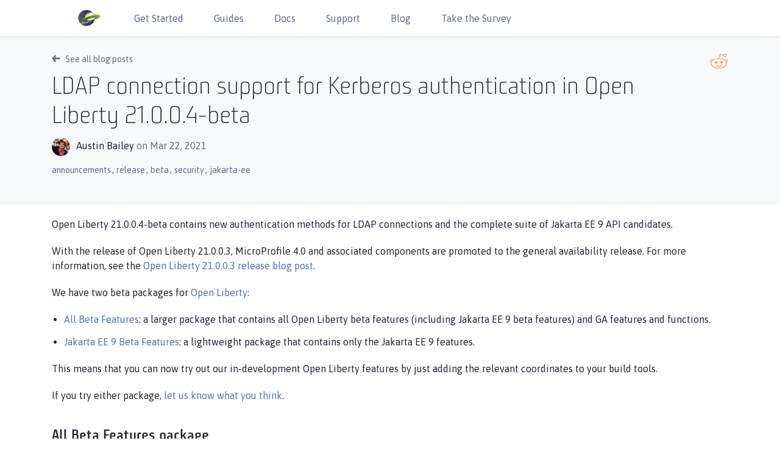

--- FILE ---
content_type: text/html
request_url: https://openliberty.io/blog/2021/03/22/ldap-kerberos-21004beta.html
body_size: 7209
content:
<!DOCTYPE html>
<html lang="en">

  





<head>
  <meta charset="utf-8">
  <meta http-equiv="X-UA-Compatible" content="IE=edge">
  <meta name="viewport" content="width=device-width, initial-scale=1">

  <title>
    
      LDAP connection support for Kerberos authentication in Open Liberty 21.0.0.4-beta - OpenLiberty.io
    
  </title>
  <meta name="description" content="Open Liberty 21.0.0.4-beta contains new authentication methods for LDAP connections and the complete suite of Jakarta EE 9 API candidates.">

  
  <link rel="stylesheet" href="https://cdn.jsdelivr.net/npm/bootstrap@4.0.0/dist/css/bootstrap.min.css" integrity="sha384-Gn5384xqQ1aoWXA+058RXPxPg6fy4IWvTNh0E263XmFcJlSAwiGgFAW/dAiS6JXm" crossorigin="anonymous">
  

  <link rel="icon" type="image/x-icon" href="/favicon.ico">
  
  <link type="text/css" rel="stylesheet" href="/assets/openliberty-7805b44b13d5031a198f1d340612c6f6d16806a360fbac3972f5c84f0b810673.css">
  <link type="text/css" rel="stylesheet" href="/assets/coderay-custom-f9c296c1a56c904162eb1579e9913976b3abd58e725751132bd91f0803ae11a1.css">

  
    <link type="text/css" rel="stylesheet" href="/assets/header-be9e56d34a66323a1c20526446565e5999989dbc5496ce9e3f91d7e6e27a2581.css">
  
    <link type="text/css" rel="stylesheet" href="/assets/post-d0d4145b25a56d978c5ec92d760fa12cda8c59a29456a6c379eee71c195a5827.css">
  

  

  <link rel="canonical" href="https://openliberty.io/blog/2021/03/22/ldap-kerberos-21004beta.html">
  <link rel="alternate" type="application/rss+xml" title="Open Liberty" href="/feed.xml">  

  <meta property='og:title' content="LDAP connection support for Kerberos authentication in Open Liberty 21.0.0.4-beta - OpenLiberty.io" />
  <meta property='og:image' content="https://openliberty.io/img/twitter_card.jpg" />
  <meta property='og:image:alt' content="Open Liberty Logo" />
  <meta property='og:description' content="Open Liberty 21.0.0.4-beta contains new authentication methods for LDAP connections and the complete suite of Jakarta EE 9 API candidates." />
  <meta property='og:url' content="https://openliberty.io/blog/2021/03/22/ldap-kerberos-21004beta.html" />
  <meta property='og:type' content="website" />
  
  <meta name="google-site-verification" content="h2P030H9b66CyL1nEmWfrZB8Fr14h9LmVMG7Ur0caBs" />

  

  <script async defer src="https://buttons.github.io/buttons.js" integrity="sha512-pBW60/IKtE8DJnbxxOaIVfRIKb27cnEG/JOFLMf7hkDWpohNZNrx+PmYw0fsJvQMK/sp5NzUYgZkIIv0FbeNjw==" crossorigin="anonymous"></script>
  <script type="text/javascript">
    window._ibmAnalytics = {
        "settings": {
            "name": "Openliberty-io-website",
            "tealiumProfileName": "ibm-web-app"
        },
        "digitalData.page.services.google.enabled": true
    };
    digitalData = {
        "page": {
            "pageInfo": {
                "ibm": {
                "siteId": "IBM_" + _ibmAnalytics.settings.name,
                }
            },
            "category": {
                "primaryCategory": "PC100"
            }
        }
    };
  </script>
  <script src="//1.www.s81c.com/common/stats/ibm-common.js" type="text/javascript" async="async"></script>
</head>

  <body>
    
    


<!--  -->

<header>
    <nav id="nav_bar">
        <div id="nav_header">
            <a id="home_link" href="/" aria-label="Open Liberty Home">
                <img id="ol_logo" src="/img/docs_openliberty_logo.png" alt="Open Liberty Logo">
            </a>
            <button id="hamburger_toggle_button" onclick="$('#nav_bar').toggleClass('responsive');" aria-label="Hamburger Menu">
                <span id="hamburger_toggle_icon"></span>
            </button>
        </div>
        <div id="hamburger_menu">
            <ul class="nav_list">
                <li class="nav_link">
                    <a href="/start/">Get Started</a>
                </li>
                <li class="nav_link">
                    <a href="/guides/">Guides</a>
                </li>
                <li class="nav_link">
                    <a href="/docs/">Docs</a>
                </li>
                <li class="nav_link">
                    <a href="/support/">Support</a>
                </li>
                <li class="nav_link">
                    <a href="/blog/">Blog</a>
                </li>
                <li class="nav_link">
                    <a href="https://your.feedback.ibm.com/jfe/form/SV_e2RYX6g8UeVQLI2" target="_blank" rel="noopener noreferrer">Take the Survey</a>
                </li>
            </ul>
            <div id="header_round_links_container"> 
                <a id="header_stackoverflow_link" class="header_round_button" href="https://stackoverflow.com/questions/tagged/open-liberty" target="_blank" rel="noopener noreferrer" aria-label="Open Liberty questions on Stack Overflow"></a>
                <a id="header_groupsio_link" class="header_round_button" href="https://groups.io/g/openliberty" target="_blank" rel="noopener noreferrer" aria-label="Open Liberty Groups.io"></a>
                <a id="header_gitter_link" class="header_round_button" href="https://app.gitter.im/#/room/#OpenLiberty_development:gitter.im" target="_blank" rel="noopener noreferrer" aria-label="Open Liberty Gitter"></a>
            </div>
        </div>

    </nav>
</header>


    <main aria-label="Content">

      



<div id="article_container" class="container-fluid">
    <article class="post" aria-label="article">
        <header id="post_header">
            <div class="container">
                <a id="blog_link" href="/blog"><img class="arrow" src="/img/post_arrow.svg" alt="back to all blogs">See all blog posts</a>
                <div class="share_post_container">
                    
                    <a class="reddit_link" href="https://www.reddit.com/submit" rel="noopener noreferrer" onclick="window.open('https://www.reddit.com/submit?url=' + encodeURIComponent(window.location)); return false" aria-label="Reddit link" target="_blank"></a>
                </div>
                <h1 id="post_title">LDAP connection support for Kerberos authentication in Open Liberty 21.0.0.4-beta</h1>
                <div id="post_information_container">
                    
                    
                    
                    <div class="author_images_container">
                        
                            <img src="https://avatars3.githubusercontent.com/austin0" class="author_image" alt="image of author">
                        
                        
                    </div>
                    
                        <a class="author_name" href="https://github.com/austin0" target="_blank" rel="noopener noreferrer">Austin Bailey</a>
                               
                    
                    <span id="post_date">on Mar 22, 2021</span>
                </div>
                <div class="post_tags_container">
                    
                        
                        
                        <a href="/blog/?search=announcements" class="post_tag blue_link_light_background">
                            announcements
                        </a>
                        <span class="comma">,</span>
                    
                        
                        
                        <a href="/blog/?search=release" class="post_tag blue_link_light_background">
                            release
                        </a>
                        <span class="comma">,</span>
                    
                        
                        
                        <a href="/blog/?search=beta" class="post_tag blue_link_light_background">
                            beta
                        </a>
                        <span class="comma">,</span>
                    
                        
                        
                        <a href="/blog/?search=security" class="post_tag blue_link_light_background">
                            security
                        </a>
                        <span class="comma">,</span>
                    
                        
                        
                        <a href="/blog/?search=jakarta-ee" class="post_tag blue_link_light_background">
                            jakarta-ee
                        </a>
                        <span class="comma">,</span>
                    
                </div>
                <!-- <div>/blog/2021/03/22/ldap-kerberos-21004beta.html  announcementsreleasebetasecurityjakarta-ee</div> -->
                <div class="language_container">
                    <span class="lang_text">Post available in languages:</span>
                    
                </div>
            </div>
        </header>
        <div id="article_body" class="container">
            <div id="preamble">
<div class="sectionbody">
<div class="paragraph">
<p>Open Liberty 21.0.0.4-beta contains new authentication methods for LDAP connections and the complete suite of Jakarta EE 9 API candidates.</p>
</div>
<div class="paragraph">
<p>With the release of Open Liberty 21.0.0.3, MicroProfile 4.0 and associated components are promoted to the general availability release. For more information, see the <a href="https://openliberty.io/blog/2021/03/19/microprofile-4-21003.html">Open Liberty 21.0.0.3 release blog post</a>.</p>
</div>
<div class="paragraph">
<p>We have two beta packages for <a href="/">Open Liberty</a>:</p>
</div>
<div class="ulist">
<ul>
<li>
<p><a href="#allbeta">All Beta Features</a>: a larger package that contains all Open Liberty beta features (including Jakarta EE 9 beta features) and GA features and functions.</p>
</li>
<li>
<p><a href="#jakarta">Jakarta EE 9 Beta Features</a>: a lightweight package that contains only the Jakarta EE 9 features.</p>
</li>
</ul>
</div>
<div class="paragraph">
<p>This means that you can now try out our in-development Open Liberty features by just adding the relevant coordinates to your build tools.</p>
</div>
<div class="paragraph">
<p>If you try either package, <a href="#feedback">let us know what you think</a>.</p>
</div>
</div>
</div>
<div class="sect1">
<h2 id="allbeta">All Beta Features package</h2>
<div class="sectionbody">
<div class="paragraph">
<p>The All Beta Features package includes the following beta features:</p>
</div>
<div class="ulist">
<ul>
<li>
<p><a href="#LDAP">LDAP connection support for Kerberos authentication</a></p>
</li>
</ul>
</div>
<div class="sect2">
<h3 id="LDAP">LDAP connection support for Kerberos authentication</h3>
<div class="paragraph">
<p>LDAP bind operations are used to authenticate clients (and the users or applications behind them) to the directory server. This establishes an authorization identity that is used for subsequent operations that are processed on that connection, and specifies the LDAP protocol version that the client uses. Before this update, the <code>LdapRegistry</code> element supported binding either anonymously or by using simple authentication with a user (<code>bindDN</code>) and password (<code>bindPassword</code>). This update adds an option to bind to LDAP: GSSAPI/Kerberos. Kerberos is an authentication mechanism that allows a client and service to mutually authenticate by a Key Distribution Center (KDC). In Open Liberty 21.0.0.4-beta,  you can use either a Kerberos credential cache (ccache) or a Kerberos keytab file.</p>
</div>
<div class="paragraph">
<p>To update an <code>LdapRegistry</code> to use the GSSAPI/Kerberos option, you can set the bind authentication mechanism type using the new <code>LdapRegistry</code> attribute, <code>bindAuthMechanism</code>:</p>
</div>
<div class="listingblock">
<div class="content">
<pre class="CodeRay highlight"><code data-lang="xml">bindAuthMechanism="GSSAPI"</code></pre>
</div>
</div>
<div class="paragraph">
<p>You also need the Kerberos principal or Service Principal Name:</p>
</div>
<div class="listingblock">
<div class="content">
<pre class="CodeRay highlight"><code data-lang="xml">krb5Principal="<a href="/cdn-cgi/l/email-protection" class="__cf_email__" data-cfemail="88fdfbedfab9c8cdd0c9c5d8c4cda6cbc7c5">[email&#160;protected]</a>"</code></pre>
</div>
</div>
<div class="paragraph">
<p>If you are using a Kerberos credential cache (ticket cache or ccache) to store the Kerberos credentials, add the ticket cache file name to the <code>LdapRegistry</code> with the new attribute, <code>krb5TicketCache</code>:</p>
</div>
<div class="listingblock">
<div class="content">
<pre class="CodeRay highlight"><code data-lang="xml">krb5TicketCache="${server.config.dir}/security/krb5-user1.cc"</code></pre>
</div>
</div>
<div class="paragraph">
<p>If you are using a custom Kerberos configuration file (krb.conf or krb.ini), set the file name using the global Kerberos configuration element:</p>
</div>
<div class="listingblock">
<div class="content">
<pre class="CodeRay highlight"><code data-lang="xml"><span class="tag">&lt;kerberos</span> <span class="attribute-name">configFile</span>=<span class="string"><span class="delimiter">"</span><span class="content">${server.config.dir}/security/krb5.conf</span><span class="delimiter">"</span></span><span class="tag">/&gt;</span></code></pre>
</div>
</div>
<div class="paragraph">
<p>If you are using a Kerberos keytab file to store encrypted keys for principals, set the file using the global Kerberos configuration element:</p>
</div>
<div class="listingblock">
<div class="content">
<pre class="CodeRay highlight"><code data-lang="xml"><span class="tag">&lt;kerberos</span> <span class="attribute-name">keytab</span>=<span class="string"><span class="delimiter">"</span><span class="content">${server.config.dir}/security/krb5.keytab</span><span class="delimiter">"</span></span> <span class="attribute-name">configFile</span>=<span class="string"><span class="delimiter">"</span><span class="content">${server.config.dir}/security/krb5.conf</span><span class="delimiter">"</span></span><span class="tag">/&gt;</span></code></pre>
</div>
</div>
<div class="paragraph">
<p>If the Kerberos configuration file is not defined, Open Liberty will attempt to resolve by using the JDK default locations and the operating system default locations.</p>
</div>
<div class="paragraph">
<p>For the Kerberos credentials, the locations are checked in the following order: the ticket cache (if provided), the configured keytab file, and finally the JDK default location.</p>
</div>
<div class="paragraph">
<p>The following example shows how to configure the <code>LdapRegistry</code> element using a ticket cache and custom Kerberos config file:</p>
</div>
<div class="listingblock">
<div class="content">
<pre class="CodeRay highlight"><code data-lang="xml"><span class="tag">&lt;kerberos</span> <span class="attribute-name">keytab</span>= <span class="attribute-value">configFile</span><span class="error">=</span><span class="error">"</span><span class="error">$</span><span class="error">{</span><span class="attribute-name">server.config.dir</span><span class="error">}</span><span class="error">/</span><span class="attribute-name">security</span><span class="error">/</span><span class="attribute-name">krb5.conf</span><span class="error">"</span><span class="tag">/&gt;</span>

<span class="tag">&lt;ldapRegistry</span> <span class="attribute-name">id</span>=<span class="string"><span class="delimiter">"</span><span class="content">LDAP</span><span class="delimiter">"</span></span> <span class="attribute-name">realm</span>=<span class="string"><span class="delimiter">"</span><span class="content">SampleLdapADRealm</span><span class="delimiter">"</span></span> <span class="attribute-name">host</span>=<span class="string"><span class="delimiter">"</span><span class="content">ldap_hostname</span><span class="delimiter">"</span></span> <span class="attribute-name">port</span>=<span class="string"><span class="delimiter">"</span><span class="content">389</span><span class="delimiter">"</span></span> <span class="attribute-name">ignoreCase</span>=<span class="string"><span class="delimiter">"</span><span class="content">true</span><span class="delimiter">"</span></span> <span class="attribute-name">baseDN</span>=<span class="string"><span class="delimiter">"</span><span class="content">DC=example,DC=com</span><span class="delimiter">"</span></span> <span class="attribute-name">bindAuthMechanism</span>=<span class="string"><span class="delimiter">"</span><span class="content">GSSAPI</span><span class="delimiter">"</span></span> <span class="attribute-name">krb5Principal</span>=<span class="string"><span class="delimiter">"</span><span class="content"><a href="/cdn-cgi/l/email-protection" class="__cf_email__" data-cfemail="c4b1b7a1b6f584819c8589948881ea878b89">[email&#160;protected]</a></span><span class="delimiter">"</span></span> <span class="attribute-name">krb5TicketCache</span>=<span class="string"><span class="delimiter">"</span><span class="content">${server.config.dir}/security/krb5-user1.cc</span><span class="delimiter">"</span></span> <span class="attribute-name">ldapType</span>=<span class="string"><span class="delimiter">"</span><span class="content">Custom</span><span class="delimiter">"</span></span> <span class="tag">/&gt;</span></code></pre>
</div>
</div>
<div class="paragraph">
<p>The following example shows how to configure an LDAP Registry using a keytab and custom Kerberos config file:</p>
</div>
<div class="listingblock">
<div class="content">
<pre class="CodeRay highlight"><code data-lang="xml"><span class="tag">&lt;kerberos</span> <span class="attribute-name">keytab</span>=<span class="string"><span class="delimiter">"</span><span class="content">${server.config.dir}/security/krb5.keytab</span><span class="delimiter">"</span></span> <span class="attribute-name">configFile</span>=<span class="string"><span class="delimiter">"</span><span class="content">${server.config.dir}/security/krb5.conf</span><span class="delimiter">"</span></span> <span class="tag">/&gt;</span>

<span class="tag">&lt;ldapRegistry</span> <span class="attribute-name">id</span>=<span class="string"><span class="delimiter">"</span><span class="content">LDAP</span><span class="delimiter">"</span></span> <span class="attribute-name">realm</span>=<span class="string"><span class="delimiter">"</span><span class="content">SampleLdapADRealm</span><span class="delimiter">"</span></span> <span class="attribute-name">host</span>=<span class="string"><span class="delimiter">"</span><span class="content">ldap_hostname</span><span class="delimiter">"</span></span> <span class="attribute-name">port</span>=<span class="string"><span class="delimiter">"</span><span class="content">389</span><span class="delimiter">"</span></span> <span class="attribute-name">ignoreCase</span>=<span class="string"><span class="delimiter">"</span><span class="content">true</span><span class="delimiter">"</span></span> <span class="attribute-name">baseDN</span>=<span class="string"><span class="delimiter">"</span><span class="content">DC=example,DC=com</span><span class="delimiter">"</span></span> <span class="attribute-name">bindAuthMechanism</span>=<span class="string"><span class="delimiter">"</span><span class="content">GSSAPI</span><span class="delimiter">"</span></span> <span class="attribute-name">krb5Principal</span>=<span class="string"><span class="delimiter">"</span><span class="content"><a href="/cdn-cgi/l/email-protection" class="__cf_email__" data-cfemail="9feaecfaedaedfdac7ded2cfd3dab1dcd0d2">[email&#160;protected]</a></span><span class="delimiter">"</span></span> <span class="attribute-name">ldapType</span>=<span class="string"><span class="delimiter">"</span><span class="content">Custom</span><span class="delimiter">"</span></span> <span class="tag">/&gt;</span></code></pre>
</div>
</div>
<div class="paragraph">
<p>For more information on <code>LdapRegistry</code>, see the <a href="https://openliberty.io/docs/latest/reference/feature/ldapRegistry-3.0.html">LDAP User Registry documentation</a>.</p>
</div>
<div class="paragraph">
<p>To enable this new beta function in your app, pull the All Beta Features package and add the LDAP User Registry 3.0 feature to your <code>server.xml</code> file:</p>
</div>
<div class="listingblock">
<div class="content">
<pre class="CodeRay highlight"><code data-lang="xml"><span class="tag">&lt;featureManager&gt;</span>
  <span class="tag">&lt;feature&gt;</span>ldapRegistry-3.0<span class="tag">&lt;/feature&gt;</span>
<span class="tag">&lt;/featureManager&gt;</span></code></pre>
</div>
</div>
</div>
<div class="sect2">
<h3 id="try-it-now">Try it now</h3>
<div class="paragraph">
<p>To try out these features, just update your build tools to pull the Open Liberty All Beta Features package instead of the main release. The beta works with Java SE 15, Java SE 11, or Java SE 8.</p>
</div>
<div class="paragraph">
<p>If you’re using <a href="/guides/maven-intro.html">Maven</a>:</p>
</div>
<div class="olist arabic">
<ol class="arabic">
<li>
<p>Add the following dependency to your <code>pom.xml</code> file:</p>
<div class="listingblock">
<div class="content">
<pre class="CodeRay highlight"><code data-lang="xml"><span class="tag">&lt;dependency&gt;</span>
  <span class="tag">&lt;groupId&gt;</span>io.openliberty.beta<span class="tag">&lt;/groupId&gt;</span>
  <span class="tag">&lt;artifactId&gt;</span>openliberty-runtime<span class="tag">&lt;/artifactId&gt;</span>
  <span class="tag">&lt;version&gt;</span>21.0.0.4-beta<span class="tag">&lt;/version&gt;</span>
  <span class="tag">&lt;type&gt;</span>pom<span class="tag">&lt;/type&gt;</span>
<span class="tag">&lt;/dependency&gt;</span></code></pre>
</div>
</div>
</li>
<li>
<p>Add a dependency for the beta version of each of the APIs that you’d like to try. For example, to try MicroProfile Config 2.0:</p>
<div class="listingblock">
<div class="content">
<pre class="CodeRay highlight"><code data-lang="xml"><span class="tag">&lt;dependency&gt;</span>
  <span class="tag">&lt;groupId&gt;</span>org.eclipse.microprofile.config<span class="tag">&lt;/groupId&gt;</span>
  <span class="tag">&lt;artifactId&gt;</span>microprofile-config-api<span class="tag">&lt;/artifactId&gt;</span>
  <span class="tag">&lt;version&gt;</span>2.0<span class="tag">&lt;/version&gt;</span>
  <span class="tag">&lt;scope&gt;</span>provided<span class="tag">&lt;/scope&gt;</span>
<span class="tag">&lt;/dependency&gt;</span></code></pre>
</div>
</div>
</li>
<li>
<p>Add add the following <code>runtimeArtifact</code> section to the <code>configuration</code> section of your <code>pom.xml</code> file:</p>
<div class="listingblock">
<div class="content">
<pre class="CodeRay highlight"><code data-lang="xml"><span class="tag">&lt;runtimeArtifact&gt;</span>
  <span class="tag">&lt;groupId&gt;</span>io.openliberty.beta<span class="tag">&lt;/groupId&gt;</span>
  <span class="tag">&lt;artifactId&gt;</span>openliberty-runtime<span class="tag">&lt;/artifactId&gt;</span>
  <span class="tag">&lt;version&gt;</span>21.0.0.4-beta<span class="tag">&lt;/version&gt;</span>
  <span class="tag">&lt;type&gt;</span>zip<span class="tag">&lt;/type&gt;</span>
<span class="tag">&lt;/runtimeArtifact&gt;</span></code></pre>
</div>
</div>
</li>
</ol>
</div>
<div class="paragraph">
<p>Or for <a href="/guides/gradle-intro.html">Gradle</a>:</p>
</div>
<div class="listingblock">
<div class="content">
<pre class="CodeRay highlight"><code data-lang="gradle">dependencies {
    libertyRuntime group: 'io.openliberty.beta', name: 'openliberty-runtime', version: '[21.0.0.4-beta,)'
}</code></pre>
</div>
</div>
<div class="paragraph">
<p>Or take a look at our <a href="/downloads/#runtime_betas">Downloads page</a>.</p>
</div>
</div>
</div>
</div>
<div class="sect1">
<h2 id="jakarta">Jakarta EE 9 Beta Features package</h2>
<div class="sectionbody">
<div class="paragraph">
<p>As of the 21.0.0.2-beta release, Open Liberty is the first vendor product to be Jakarta EE Web Profile 9.0 compatible. With the recent 21.0.0.3-beta release, Open Liberty is the first vendor product to be added to the <a href="https://jakarta.ee/compatibility/#tab-9" target="_blank" rel="noopener noreferrer">Jakarta EE Platform 9.0 compatibility list</a>.</p>
</div>
<div class="paragraph">
<p>This Open Liberty beta release comes complete with all of the previously released Jakarta EE9 API candidates:</p>
</div>
<div class="ulist">
<ul>
<li>
<p>Jakarta Messaging 3.0 (<code>messaging-3.0, messagingClient-3.0, messagingServer-3.0, messagingSecurity-3.0</code>)</p>
</li>
<li>
<p>Jakarta Security 2.0 (<code>appSecurity-4.0, appSecurityClient-1.0</code>)</p>
</li>
<li>
<p>Jakarta XML Web Services 3.0 (<code>xmlWS-3.0</code>)</p>
</li>
<li>
<p>Jakarta Batch 2.0 (<code>batch-2.0</code>)</p>
</li>
<li>
<p>Jakarta Mail (<code>mail-2.0</code>)</p>
</li>
<li>
<p>Jakarta WebSocket 2.0 (<code>websocket-2.0</code>; now with full CDI integration)</p>
</li>
<li>
<p>RESTful Web Services 3.0 (<code>restfulWS-3.0</code> and <code>restfulWSClient-3.0</code>)</p>
</li>
<li>
<p>Jakarta Server Faces 3.0 (<code>faces-3.0</code>)</p>
</li>
<li>
<p>Jakarta Connectors 2.0 (<code>connectors-2.0</code>)</p>
</li>
<li>
<p>Jakarta Enterprise Beans 4.0 (<code>enterpriseBeans-4.0</code>)</p>
</li>
<li>
<p>Jakarta Enterprise Beans Remote 4.0 (<code>enterpriseBeansRemote-4.0</code>)</p>
</li>
<li>
<p>Jakarta Enterprise Beans Home 4.0 (<code>enterpriseBeansHome-4.0</code>)</p>
</li>
<li>
<p>Jakarta Enterprise Beans Lite 4.0 (<code>enterpriseBeansLite-4.0</code>)</p>
</li>
<li>
<p>Jakarta Enterprise Beans Persistent Timers 4.0 (<code>enterpriseBeansPersistentTimer-4.0</code>)</p>
</li>
<li>
<p>Jakarta EE Application Client 9.0 (<code>jakartaeeClient-9.0</code>)</p>
</li>
<li>
<p>Jakarta Authentication 2.0 (<code>appAuthentication-2.0</code>)</p>
</li>
<li>
<p>Jakarta Authorization 2.0 (<code>appAuthorization-2.0</code>)</p>
</li>
<li>
<p>Jakarta Persistence 3.0 (includes Eclipselink 3.0-GA.) (<code>persistence-3.0</code>)</p>
</li>
<li>
<p>Jakarta XML Binding 3.0 (<code>xmlBinding-3.0</code>)</p>
</li>
<li>
<p>Jakarta Managed Beans 2.0 (<code>managedBeans-2.0</code>)</p>
</li>
<li>
<p>Jakarta Concurrency 2.0 (<code>concurrent-2.0</code>)</p>
</li>
<li>
<p>Jakarta Bean Validation 3.0 (<code>beanValidation-3.0</code>)</p>
</li>
<li>
<p>Jakarta Contexts and Dependency Injection 3.0 (<code>cdi-3.0</code>)</p>
</li>
<li>
<p>Message-Driven Beans 4.0 (<code>mdb-4.0</code>)</p>
</li>
<li>
<p>JDBC 4.2 &amp; 4.3 (<code>jdbc-4.2</code> &amp; <code>jdbc-4.3</code>)</p>
</li>
<li>
<p>Jakarta JSON Binding 2.0 (<code>jsonb-2.0</code>)</p>
</li>
<li>
<p>Jakarta JSON Processing 2.0 (<code>jsonp-2.0</code>)</p>
</li>
<li>
<p>Jakarta Servlet 5.0 (<code>servlet-5.0</code>)</p>
</li>
<li>
<p>Jakarta Server Pages 3.0 (<code>pages-3.0</code>)</p>
</li>
<li>
<p>Jakarta Expression Language 4.0 (<code>expressionLanguage-4.0</code>)</p>
</li>
</ul>
</div>
<div class="paragraph">
<p>For more information about Open Liberty’s Jakarta EE 9 compatability, view our <a href="https://openliberty.io/blog/2021/03/05/jakarta-ee-9-compatibility.html">Open Liberty beta is Jakarta EE 9 compatible</a> blog release.</p>
</div>
<div class="paragraph">
<p>Enable the Jakarta EE 9 beta features in your app’s <code>server.xml</code>. You can enable the individual features you want or you can just add the Jakarta EE 9 convenience feature to enable all of the Jakarta EE 9 beta features at once:</p>
</div>
<div class="listingblock">
<div class="content">
<pre class="CodeRay highlight"><code data-lang="xml">  <span class="tag">&lt;featureManager&gt;</span>
    <span class="tag">&lt;feature&gt;</span>jakartaee-9.0<span class="tag">&lt;/feature&gt;</span>
  <span class="tag">&lt;/featureManager&gt;</span></code></pre>
</div>
</div>
<div class="paragraph">
<p>Or you can add the Web Profile convenience feature to enable all of the Jakarta EE 9 Web Profile beta features at once:</p>
</div>
<div class="listingblock">
<div class="content">
<pre class="CodeRay highlight"><code data-lang="xml">  <span class="tag">&lt;featureManager&gt;</span>
    <span class="tag">&lt;feature&gt;</span>webProfile-9.0<span class="tag">&lt;/feature&gt;</span>
  <span class="tag">&lt;/featureManager&gt;</span></code></pre>
</div>
</div>
<div class="sect2">
<h3 id="try-it-now-2">Try it now</h3>
<div class="paragraph">
<p>To try out these Jakarta EE 9 features on Open Liberty in a lightweight package, just update your build tools to pull the Open Liberty Jakarta EE 9 Beta Features package instead of the main release. The beta works with Java SE 15, Java SE 11, or Java SE 8.</p>
</div>
<div class="paragraph">
<p>If you’re using <a href="/guides/maven-intro.html">Maven</a>, here are the coordinates:</p>
</div>
<div class="listingblock">
<div class="content">
<pre class="CodeRay highlight"><code data-lang="xml"><span class="tag">&lt;dependency&gt;</span>
    <span class="tag">&lt;groupId&gt;</span>io.openliberty.beta<span class="tag">&lt;/groupId&gt;</span>
    <span class="tag">&lt;artifactId&gt;</span>openliberty-jakartaee9<span class="tag">&lt;/artifactId&gt;</span>
    <span class="tag">&lt;version&gt;</span>21.0.0.4-beta<span class="tag">&lt;/version&gt;</span>
    <span class="tag">&lt;type&gt;</span>zip<span class="tag">&lt;/type&gt;</span>
<span class="tag">&lt;/dependency&gt;</span></code></pre>
</div>
</div>
<div class="paragraph">
<p>Or for <a href="/guides/gradle-intro.html">Gradle</a>:</p>
</div>
<div class="listingblock">
<div class="content">
<pre class="CodeRay highlight"><code data-lang="gradle">dependencies {
    libertyRuntime group: 'io.openliberty.beta', name: 'openliberty-jakartaee9', version: '[21.0.0.4-beta,)'
}</code></pre>
</div>
</div>
<div class="paragraph">
<p>Or take a look at our <a href="/downloads/#runtime_betas">Downloads page</a>.</p>
</div>
</div>
</div>
</div>
<div class="sect1">
<h2 id="feedback">We welcome your feedback</h2>
<div class="sectionbody">
<div class="paragraph">
<p>Let us know what you think on <a href="https://groups.io/g/openliberty" target="_blank" rel="noopener noreferrer">our mailing list</a>. If you hit a problem, <a href="https://stackoverflow.com/questions/tagged/open-liberty" target="_blank" rel="noopener noreferrer">post a question on StackOverflow</a>. If you hit a bug, <a href="https://github.com/OpenLiberty/open-liberty/issues" target="_blank" rel="noopener noreferrer">please raise an issue</a>.</p>
</div>
</div>
</div>
            <div class="share_post_container">
                
                <a class="reddit_link" href="https://www.reddit.com/submit" rel="noopener noreferrer" onclick="window.open('https://www.reddit.com/submit?url=' + encodeURIComponent(window.location)); return false" aria-label="Reddit link" target="_blank"></a>
            </div>
            <div id="blog_link_container">
                <a id="blog_link_bottom" href="/blog"><img class="arrow" src="/img/post_arrow.svg" alt="back to all blogs">See all blog posts</a>
            </div>
        </div>
        <div class="tags_container_bottom">	
            <div class="container">		
                <div class="post_tags_container"></div>	
            </div>	
        </div>
    </article>
</div>

<div class="d-none">
    <img src="/img/reddit_link_hover.svg">
</div>


    </main>

    



<footer>
    <div id="footer_gray_background">
        <div id="footer_top_container" class="footer_container container-fluid">
            <div id="footer_project_container">
                <span id="footer_open_liberty"></span>
                <p id="footer_project">an IBM open source project</p>
            </div>
            <div id="footer_round_links_container">
                <a id="footer_github_link" class="footer_round_btn" href="https://github.com/OpenLiberty/" target="_blank" rel="noopener noreferrer" aria-label="Github"></a>
                <a id="footer_stackoverflow_link" class="footer_round_btn" href="https://stackoverflow.com/questions/tagged/open-liberty" target="_blank" rel="noopener noreferrer" aria-label="Open Liberty questions on Stack Overflow"></a>
                <a id="footer_groupsio_link" class="footer_round_btn" href="https://groups.io/g/openliberty" target="_blank" rel="noopener noreferrer" aria-label="Open Liberty Groups.io"></a>
                <a id="footer_gitter_link" class="footer_round_btn" href="https://app.gitter.im/#/room/#OpenLiberty_development:gitter.im" target="_blank" rel="noopener noreferrer" aria-label="Open Liberty Gitter"></a>
            </div>
        </div>         
    </div>

    <div id="footer_bottom_container" class="footer_container container-fluid">
        <div id="footer_bottom_left_section">
            <p id="footer_copyright">© Copyright IBM Corp. 2017, 2025</p>
            <p class="vertical_bar">|</p>
            <a id="footer_privacy_policy_link" href="https://www.ibm.com/privacy/" target="_blank" rel="noopener noreferrer" class="left_footer_link">Privacy policy</a>
            <p class="vertical_bar">|</p>
            <a id="footer_license_link" href="https://github.com/OpenLiberty/open-liberty/blob/release/LICENSE" target="_blank" rel="noopener noreferrer" class="left_footer_link">License</a>
            <p class="vertical_bar">|</p>
            <a id="footer_logos_link" href="https://github.com/OpenLiberty/logos" target="_blank" rel="noopener noreferrer" class="left_footer_link">Logos</a>
            <p class="vertical_bar">|</p>
            <span id="teconsent" style="display:none"></span>
        </div>
        <div id="footer_bottom_right_section">
            <a id="footer_get_started_link" href="/start" aria-label="Open Liberty Get Started" class="right_footer_link blue_link_light_background">Get Started</a>
            <a id="footer_guides_link" href="/guides" aria-label="Open Liberty Guides" class="right_footer_link blue_link_light_background">Guides</a>
            <a id="footer_docs_link" href="/docs" aria-label="Open Liberty Docs" class="right_footer_link blue_link_light_background">Docs</a>
            <a id="footer_support_link" href="/support" aria-label="Open Liberty Support" class="right_footer_link blue_link_light_background">Support</a>
            <a id="footer_blog_link" href="/blog" aria-label="Open Liberty Blog" class="right_footer_link blue_link_light_background">Blog</a>
        </div>
    </div>
</footer>

<!-- PRE-LOADED IMAGES FOR ON HOVER BEHAVIOR -->
<div class="d-none hidden">
    <img src="/img/Footer_GitCat_Hover.svg" alt="OpenLiberty Github link">
    <img src="/img/Footer_StackO_Hover.svg" alt="Open-liberty Stack Overflow link">
    <img src="/img/Footer_GroupsIO_Hover.svg" alt="Openliberty Groups IO link">
    <img src="/img/footer_gitter_hover.svg" alt="Openliberty Gitter link">
</div>

    <script data-cfasync="false" src="/cdn-cgi/scripts/5c5dd728/cloudflare-static/email-decode.min.js"></script><script src="https://cdnjs.cloudflare.com/ajax/libs/jquery/3.7.1/jquery.min.js" integrity="sha512-v2CJ7UaYy4JwqLDIrZUI/4hqeoQieOmAZNXBeQyjo21dadnwR+8ZaIJVT8EE2iyI61OV8e6M8PP2/4hpQINQ/g==" crossorigin="anonymous" referrerpolicy="no-referrer"></script>
<script src="https://cdnjs.cloudflare.com/ajax/libs/popper.js/2.10.2/umd/popper.min.js" integrity="sha512-nnzkI2u2Dy6HMnzMIkh7CPd1KX445z38XIu4jG1jGw7x5tSL3VBjE44dY4ihMU1ijAQV930SPM12cCFrB18sVw==" crossorigin="anonymous" referrerpolicy="no-referrer"></script>
<script src="https://cdnjs.cloudflare.com/ajax/libs/bootstrap/5.3.3/js/bootstrap.min.js" integrity="sha512-ykZ1QQr0Jy/4ZkvKuqWn4iF3lqPZyij9iRv6sGqLRdTPkY69YX6+7wvVGmsdBbiIfN/8OdsI7HABjvEok6ZopQ==" crossorigin="anonymous" referrerpolicy="no-referrer"></script>

<script type="text/javascript" src="/assets/devEnvironment-8c2de94b0994baaa0ee67abb740e76a08bb746b5dedc115d9adb11216eb884c4.js"></script>




  <script type="text/javascript" src="/assets/post-07da48ba43650b8aee47079fccbd3e25198fe30a5f6cf2d3631c77fc41a4d67c.js"></script>


<script type="text/javascript" src="/assets/openliberty-313ba111575e4b632204544b0978c993d4250d724ef8c836d931cfb684d2351d.js"></script>

  </body>
  <script>
    document.addEventListener('DOMContentLoaded', () => {
      document.querySelectorAll('pre[tabindex="0"]').forEach(el => el.removeAttribute('tabindex'));
    });
  </script>
    <script>
      document.addEventListener('DOMContentLoaded', function() {
        const tables = document.querySelectorAll('.admonitionblock table, .colist table');
        tables.forEach(table => {
          if (!table.hasAttribute('role')) {
            table.setAttribute('role', 'none');
          }
        });
      });
      </script>

</html>


--- FILE ---
content_type: text/css
request_url: https://openliberty.io/assets/post-d0d4145b25a56d978c5ec92d760fa12cda8c59a29456a6c379eee71c195a5827.css
body_size: 819
content:
body{overflow-x:hidden}#article_container{background-color:white;color:#24253a;overflow:hidden;padding-left:0px;padding-right:0px}#article_container pre{padding:9.5px}#article_container code,#article_container pre{background-color:#F3F4F7;color:#5e6b8d}#post_header{background-color:#F7F8F9;padding-top:23px;padding-bottom:35px}@media (max-width: 767.98px){#post_header{padding-left:15px;padding-right:15px}}#blog_link{font-size:14px;color:#606B8D;display:inline-block;margin-bottom:12px;transition:color .2s}#blog_link:hover{color:#24253A}.arrow{width:14px;height:12px;margin-top:-4px;margin-right:8px}#post_title{font-family:BunueloLight;font-size:40px;color:#24253A;margin-bottom:10px}@media (max-width: 767.98px){#article_body{padding-left:27px;padding-right:27px}}#article_body img{max-width:100%}#article_body p{margin-top:20px;margin-bottom:20px;line-height:24px}#article_body li>p{margin-top:13px;margin-bottom:13px;font-size:16px}#article_body h1{font-size:40px;font-family:BunueloLight;color:#24253A;margin-top:60px;margin-bottom:8px;line-height:50px}#article_body h2{font-size:24px;font-family:BunueloBold;color:#24253A;margin-top:40px;margin-bottom:8px;line-height:30px}#article_body h3{font-size:20px;font-family:Asap;font-weight:500;color:#24253A;margin-top:40px;margin-bottom:8px;line-height:24px}#article_body h4{font-size:17px;font-family:Asap;color:#24253A;margin-top:40px;margin-bottom:8px;line-height:18px}#article_body h5{font-size:14px;font-family:Asap;color:#24253A;margin-top:40px;margin-bottom:8px;line-height:12px}#article_body h6{font-size:11px;font-family:Asap;color:#24253A;margin-top:40px;margin-bottom:8px}#article_body a{font-weight:500;color:#546FB5;transition:color .2s}#article_body a:hover{color:#6787D9}#article_body a.external{font-weight:500;color:#BE4513;transition:color .2s}#article_body a.external:hover{color:#F4914D}.author_images_container{display:inline-block;margin-right:6px}.author_image{height:30px;width:30px;border-radius:100%}.author_name{font-size:16px;color:#24253A}.comma{margin-left:-2px}#post_date{font-size:16px;color:#697272}.post_tags_container{display:inline-block;margin-top:10px}.language_container{margin-top:5px}.language_container>.lang_text{font-size:14px;color:#24253A}.language_container,.post_tags_container{overflow:hidden;white-space:nowrap;text-overflow:ellipsis;color:#5E6B8D}.language_container span:last-child,.post_tags_container span:last-child{display:none}.blog_lang,.post_tag{display:inline-block;font-size:14px;margin-bottom:0px}.blog_lang:hover,.post_tag:hover{cursor:pointer}.share_post_container{color:#3F4659;font-size:20px;float:right;margin-bottom:34px}@media (max-width: 767.98px){#blog_link_container{padding-top:10px;padding-bottom:40px}}#article_body>.share_post_container,#blog_link_container{display:inline-block;padding-top:50px}@media (max-width: 767.98px){#article_body>.share_post_container,#blog_link_container{padding-top:20px;width:100%;text-align:center}}#blog_link_container>#blog_link_bottom{color:#5E6B8D;font-size:20px;font-weight:400;padding:5px 15px 5px 15px;border:2px solid #C9D6FE;border-radius:7px}#blog_link_container>#blog_link_bottom:hover{border:2px solid #5E6B8D}.reddit_link{display:inline-block;width:30px;height:25px;background-image:url("/img/reddit_link.svg");background-repeat:no-repeat;margin-left:16px;vertical-align:middle;transition:background-image .2s}.reddit_link:hover{background-image:url("/img/reddit_link_hover.svg")}.tags_container_bottom{background-color:#F7F8F9;margin-top:54px;padding-top:45px;padding-bottom:58px;margin-bottom:19px;box-shadow:0px 19px 36px -18px #AEB6D6}#tags{margin-bottom:5px}footer{padding-top:0px}.download-ol-button{margin-bottom:10px}#article_container pre{padding:10px;max-height:500px;overflow:auto}.dlist dl{font-size:16px;padding-left:20px}.dlist dl>:first-child{margin-top:0}.dlist dl>dt{font-weight:500;font-style:italic;display:inline-block;margin-top:20px}.dlist dl>dd{display:inline}.dlist dl>dd:before{content:" - ";white-space:pre}.dlist dl>dd:after{content:"\a";white-space:pre}.dlist dl>dd>p{display:inline;color:#687272}.dlist dl ul li p{color:#687272}.admonitionblock td{border:1px solid #dfe2e5;padding:6px 13px}.admonitionblock td i{color:#24253a;font-family:Asap;font-style:normal}.admonitionblock td.icon .icon-note::before{content:"Note"}.admonitionblock td.icon .icon-tip::before{content:"Tip"}.admonitionblock td.icon .icon-important::before{content:"Important"}.admonitionblock td.icon .icon-warning::before{content:"Warning"}.admonitionblock td.icon .icon-caution::before{content:"Caution"}.admonitionblock td.content{width:100%}.sidebarblock p,.sidebarblock dt,.sidebarblock td.content{font-size:1em}.sidebarblock>.content>.title{page-break-after:avoid}.sidebarblock>.content{background:none !important}.sidebarblock>.content>.title{margin:0;padding:0;direction:ltr}.sidebarblock>.content>.title{font-family:"Open Sans","DejaVu Sans",sans-serif;font-weight:300;font-style:normal;text-rendering:optimizeLegibility;margin-top:1em;margin-bottom:.5em;line-height:1.0125em}.sidebarblock>.content>.title{font-size:1.6875em;line-height:1.2;word-spacing:-.05em}.sidebarblock{border-style:solid;border-width:1px;border-color:#e0e0dc;margin-bottom:1.25em;padding:1.25em;background:#f8f8f7;-webkit-border-radius:4px;border-radius:4px}.sidebarblock>:first-child{margin-top:0}.sidebarblock>:last-child{margin-bottom:0}.sidebarblock>.content>.title{margin-top:0;text-align:center;font-weight:500}.sidebarblock>.content>:last-child>:last-child,.sidebarblock>.content .olist>ol>li:last-child>:last-child,.sidebarblock>.content .ulist>ul>li:last-child>:last-child,.sidebarblock>.content .qlist>ol>li:last-child>:last-child{margin-bottom:0}.sidebarblock p,.sidebarblock dt,.sidebarblock td.content{font-size:1em}.sidebarblock>.content>.title{page-break-after:avoid}.sidebarblock{background:none !important}table{margin-top:30px;margin-bottom:54px;width:calc(100% + 20px)}table,th,td{border:1px solid #D6D9E4}table.subsection{margin-left:59px}th{background:#D6D9E4;line-height:26px;font-family:BunueloBold, Arial Narrow, Helvetica, Arial;font-size:11px;color:#24243B;padding-left:14px;text-transform:uppercase;border-right:1px solid rgba(93,106,142,0.3)}th:first-child,td:first-child{padding-left:18px}td:first-child{color:#5D6A8E;font-weight:500}td{font-size:14px;color:#24243B;letter-spacing:0;line-height:26px;padding:10px 31px 10px 14px;border-right:1px solid rgba(93,106,142,0.3);vertical-align:top}#article_body td p{margin:0;line-height:inherit;font-size:14px}tr{border-bottom:1px solid rgba(93,106,142,0.3)}tr:last-child{border-bottom:none}tr:nth-child(even){background:#EEEFF3}tr:nth-child(odd){background:#FFFFFF}tableblock{min-width:100px}#article_container table code,#article_container table pre{background-color:inherit;color:inherit}iframe{display:block;margin-left:auto;margin-right:auto}@media (max-width: 767.98px){iframe{width:100%;height:auto}}.code_block_wrapper{position:relative}.code_block_wrapper:hover .copy_to_clipboard{opacity:1}div.sectionbody div.ulist>ul>li p{font-size:16px}.quoteblock{display:table;margin:auto}.quoteblock blockquote{margin-left:22px;margin-right:0;text-align:justify}.quoteblock blockquote:before{content:"\201c";float:left;font-family:Arial, Helvetica, sans-serif;font-size:2.5em;font-weight:700;line-height:.6em;margin-left:-.6em}.quoteblock .attribution{text-align:right;font-style:italic;margin-right:0.5ex}


--- FILE ---
content_type: application/x-javascript
request_url: https://openliberty.io/assets/post-07da48ba43650b8aee47079fccbd3e25198fe30a5f6cf2d3631c77fc41a4d67c.js
body_size: -625
content:
/*******************************************************************************
 * Copyright (c) 2020 IBM Corporation and others.
 * All rights reserved. This program and the accompanying materials
 * are made available under the terms of the Eclipse Public License v1.0
 * which accompanies this distribution, and is available at
 * http://www.eclipse.org/legal/epl-v10.html
 *
 * Contributors:
 *     IBM Corporation - initial API and implementation
 *******************************************************************************/

//set tabindex of pre tags to 0
$('pre').attr('tabindex', '0');

// set up html for copy code block accessibility
var code_blocks_with_copy_to_clipboard = 'pre:not(.no_copy pre)'; // CSS Selector
$(document).ready(function () {
    $(code_blocks_with_copy_to_clipboard).each(function (){
        $(this).wrap('<div class="code_block_wrapper" title="Code block"></div>');  
    })
    $('.code_block_wrapper').each(function (){
        $(this).prepend('<div class="copied_confirmation">Copied to clipboard</div><input type="image" class="copy_to_clipboard" src="/img/guides_copy_button.svg" alt="Copy code block" title="Copy code block"/>');
    });

    $('#article_body a').each(function() {
        var link = $(this);
        if (link.prop('hostname') === window.location.hostname) {
         return;
        } else {
          link.addClass('external');
        }
      });
})


;


--- FILE ---
content_type: image/svg+xml
request_url: https://openliberty.io/img/reddit_link.svg
body_size: 302
content:
<svg width="30" height="25" xmlns="http://www.w3.org/2000/svg"><path d="M2.7 14.943a4.61 4.61 0 0 0-.11 1.01c0 4.108 5.387 7.452 12.01 7.452 6.621 0 12.009-3.343 12.009-7.451 0-.327-.037-.65-.1-.965l-.02-.039a.565.565 0 0 1-.036-.196c-.366-1.4-1.365-2.674-2.81-3.7a.498.498 0 0 1-.153-.084c-.031-.024-.055-.05-.08-.077C21.213 9.42 18.076 8.5 14.6 8.5c-3.445 0-6.553.904-8.745 2.348a.485.485 0 0 1-.22.148c-1.475 1.029-2.5 2.31-2.88 3.725a.538.538 0 0 1-.046.204l-.01.018zm11.96 6.49c-2.195 0-3.741-.463-4.727-1.428a.525.525 0 0 1 0-.753.586.586 0 0 1 .777 0c.77.75 2.061 1.125 3.949 1.125 1.887 0 3.17-.357 3.94-1.107.201-.197.55-.197.77 0a.563.563 0 0 1 0 .768c-.99.964-2.53 1.428-4.729 1.428l.02-.032zm-4.412-9.031c-1.118 0-2.053.91-2.053 2 0 1.086.935 1.968 2.053 1.968 1.118 0 2.021-.883 2.021-1.968 0-1.09-.905-2-2.021-2zm8.851 0c-1.118 0-2.052.91-2.052 2 0 1.086.934 1.968 2.052 1.968 1.118 0 2.021-.883 2.021-1.968 0-1.09-.905-2-2.02-2zm5.568-1.902c1.27.993 2.202 2.171 2.679 3.464.55-.402.88-1.032.88-1.728 0-1.197-1-2.168-2.225-2.168-.49 0-.953.155-1.334.434V10.5zM3.32 10.071c-1.228 0-2.225.974-2.225 2.168 0 .648.293 1.25.788 1.656.491-1.286 1.433-2.447 2.708-3.429a2.275 2.275 0 0 0-1.271-.393v-.002zM14.6 24.477c-7.229 0-13.107-3.822-13.107-8.518 0-.327.029-.648.084-.964a3.23 3.23 0 0 1-1.576-2.76C.002 10.45 1.505 9 3.337 9c.825 0 1.594.293 2.2.813 2.272-1.422 5.332-2.317 8.704-2.376L16.458.848l.495.113s.019 0 .019.003l5.167 1.184A2.756 2.756 0 0 1 24.67.527c1.502 0 2.73 1.196 2.73 2.664 0 1.47-1.228 2.664-2.73 2.664-1.503 0-2.731-1.196-2.731-2.66l-4.712-1.088-1.796 5.34c3.244.124 6.176 1.017 8.375 2.41A3.306 3.306 0 0 1 26.05 9c1.833 0 3.324 1.446 3.324 3.232 0 1.179-.66 2.25-1.686 2.822.037.303.074.589.074.892-.019 4.697-5.883 8.518-13.122 8.518l-.04.013zM24.61 1.595c-.905 0-1.64.714-1.64 1.596 0 .88.733 1.596 1.639 1.596.898 0 1.63-.714 1.63-1.589s-.732-1.59-1.649-1.59l.02-.013z" fill="#F4914D" fill-rule="evenodd"/></svg>

--- FILE ---
content_type: image/svg+xml
request_url: https://openliberty.io/img/post_arrow.svg
body_size: -987
content:
<svg width="20" height="15" xmlns="http://www.w3.org/2000/svg"><path d="M.5 7.35l.998 1.042 5.103 5.522a1.89 1.89 0 0 0 2.623.108 1.779 1.779 0 0 0 .113-2.559l-.04-.042-.02-.02-1.998-2.24h10.364c1.025 0 1.857-.812 1.857-1.812s-.832-1.81-1.857-1.81H7.365L9.31 3.552l.002-.005.073-.073-.014-.015c.625-.724.593-1.8-.12-2.467C8.542.331 7.445.345 6.729.98L6.711.963" fill="#5E6B8D" fill-rule="evenodd"/></svg>

--- FILE ---
content_type: text/javascript; charset=utf-8
request_url: https://www-api.ibm.com/data-sync/dbdm-data?callback=_dl.fn.dataSync.callback
body_size: 579
content:
/**/ typeof _dl.fn.dataSync.callback === 'function' && _dl.fn.dataSync.callback({"l":"[base64]"});

--- FILE ---
content_type: image/svg+xml
request_url: https://openliberty.io/img/guides_copy_button.svg
body_size: -1000
content:
<svg width="18" height="21" xmlns="http://www.w3.org/2000/svg"><g fill="#5E6B8D" fill-rule="nonzero"><path d="M12.857 5.25V1a1 1 0 0 0-1-1H1a1 1 0 0 0-1 1v13.75a1 1 0 0 0 1 1h4.143V20a1 1 0 0 0 1 1H17a1 1 0 0 0 1-1V6.25a1 1 0 0 0-1-1h-4.143zm-7.714 7.875H2.57v-10.5h7.715V5.25H6.143a1 1 0 0 0-1 1v6.875zm10.286 5.25H7.714v-10.5h7.715v10.5z"/><rect x="9" y="9.188" width="5.143" height="2.625" rx="1"/><rect x="9" y="13.125" width="5.143" height="2.625" rx="1"/></g></svg>